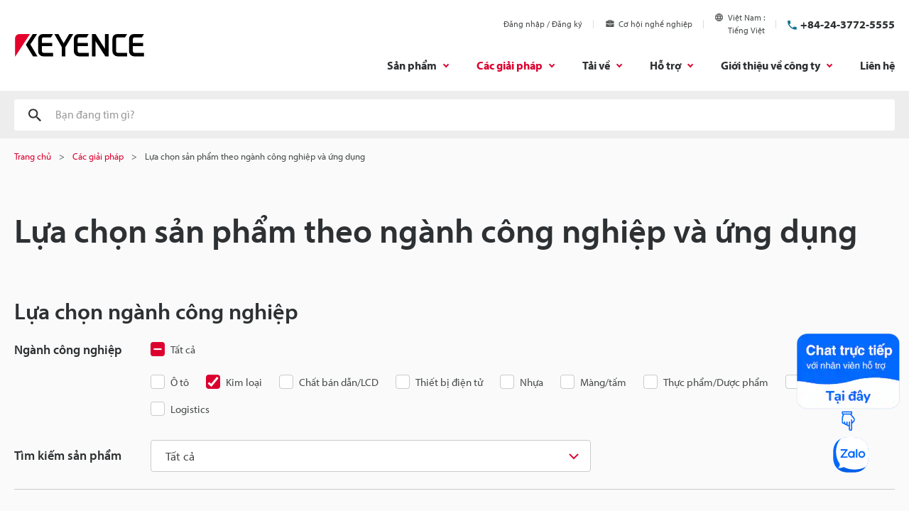

--- FILE ---
content_type: application/javascript
request_url: https://www.keyence.com.vn/js/solutions/application-selecting/master.js?var=20260121143236
body_size: 5624
content:
((win, doc) => {
    'use strict';

    const APPLICATIONS_DATA = {
        IMAGE: 'webImageUrl',
        URL: 'detailUrl',
        TITLE: 'displayName',
        DESCRIPTION: 'description',
        OPTIONS: 'options',
        CATEGORIES: 'categories'
    };

    const CONFIG = {
        MAX_ARTICLES: 9,
        SP_MAX_PAGERS: 5,
        IS_CURRENT: 'is-current',
        IS_HIDE: 'is-hide',
        INDEX_PARAM: 'index_page',
        CATEGORY_PARAM: 'category_id',
        PRODUCTS_PARAM: 'group_id',
        APPLICATION_CATEGORY_GROUP_API_DATA: 1,
        APPLICATION_CATEGORY_GROUP_API_PARAM: 'applicationCategoryGroupID',
        SITE_API_PARAM: 'siteID',
        LANGUAGE_API_PARAM: 'languageID',
        CATEGORY_API_PARAM: 'applicationCategoryID',
        PRODUCTS_API_PARAM: 'groupID',
        LIMIT_API_PARAM: 'limit',
        OFFSET_API_PARAM: 'offset',
        SMALL_SCREEN: win.matchMedia('(max-width: 969px)')
    };

    const GLOBAL_SETTINGS = {
        SITE_ID: win.kpi_siteSettings.siteId ? win.kpi_siteSettings.siteId : null,
        SITE_LANG: win.kpi_siteSettings.siteLang ? win.kpi_siteSettings.siteLang : null,
        ORIGINAL_DOMAIN: win.kpi_originalDomain ? win.kpi_originalDomain : null
    };

    const API_PATH = {
        APPLICATIONS: GLOBAL_SETTINGS.ORIGINAL_DOMAIN + '/data/application/cases?'
    };

    class Utility {
        static notElementText(element) {
            const notElementText = element.replace(/(<([^>]+)>)/gi, '');

            return notElementText;
        }

        static checkNumber(value) {
            return !isNaN(parseFloat(value));
        }

        static getParam(paramName) {
            const url = new URLSearchParams(location.search);
            const param = url.get(paramName);

            return param;
        }

        static getCheckedData(items) {
            const selectedDataArray = [];

            items.forEach((item) => {
                selectedDataArray.push(item.value);
            });

            return selectedDataArray;
        }

        static getJoinedArray(arrayItem) {
            if (!Array.isArray(arrayItem) || !arrayItem.length) {
                return '';
            }

            return arrayItem.join(',');
        }
    }

    class SelectApplications {
        constructor() {
            this.selectors = {
                applicationFilter: 'js-filterApplications',
                categoryFilterTrigger: 'js-selectApplications-category',
                productFilterTrigger: 'js-selectApplications-group',
                resultNumber: 'js-selectApplications-resultsNumber',
                resetButton: 'js-resetFilter-trigger',
                changeDisplayTarget: '.js-changeDisplay-target',
                articlesList: '.js-articlesList',
                categoriesList: '.js-articlesList-categories',
                pagerList: '.js-pagerList',
                listItem: '.prd-pager-body',
                prevButton: '.js-pagerList-prevButton',
                pagerButton: '.js-pagerList-pagerButton',
                nextButton: '.js-pagerList-nextButton',
                spPrevButton: '.prd-largeScreen-hidden.js-pagerList-prevButton',
                spNextButton: '.prd-largeScreen-hidden.js-pagerList-nextButton'
            };

            this.templateIdName = {
                articles: 'js-articlesList-articlesTemplate',
                categories: 'js-articlesList-categoriesTemplate',
                prevButton: 'js-pagerList-prevButtonTemplate',
                pager: 'js-pagerList-pagerTemplate',
                omit: 'js-pagerList-omitTemplate',
                nextButton: 'js-pagerList-nextButtonTemplate'
            };

            this.applicationFilter = doc.getElementById(this.selectors.applicationFilter);
            this.categoryFilterTrigger = doc.getElementById(this.selectors.categoryFilterTrigger);
            this.productFilterTrigger = doc.getElementById(this.selectors.productFilterTrigger);
            this.allCheckBoxItem = null;
            this.categoryCheckBoxItems = null;
            this.categoryParamValue = '';
            this.productParamValue = '';
            this.resultNumber = doc.getElementById(this.selectors.resultNumber);
            this.articlesTarget = doc.querySelector(this.selectors.articlesList);
            this.articleTemplate = doc.getElementById(this.templateIdName.articles);
            this.categoriesTemplate = doc.getElementById(this.templateIdName.categories);
            this.pagerTarget = doc.querySelector(this.selectors.pagerList);
            this.prevButtonTemplate = doc.getElementById(this.templateIdName.prevButton);
            this.pagerTemplate = doc.getElementById(this.templateIdName.pager);
            this.omitTemplate = doc.getElementById(this.templateIdName.omit);
            this.nextButtonTemplate = doc.getElementById(this.templateIdName.nextButton);
            this.currentNumber = 1;
            this.resetButton = doc.getElementById(this.selectors.resetButton);
            this.changeDisplayTarget = doc.querySelectorAll(this.selectors.changeDisplayTarget);
            this.resetEvent = {
                handleEvent: null
            };
        }

        init() {
            if (!this.applicationFilter || !this.categoryFilterTrigger || !this.productFilterTrigger) {
                return;
            }

            this.allCheckBoxItem = this.applicationFilter.querySelector('[name="all"]');
            this.categoryCheckBoxItems = this.applicationFilter.querySelectorAll('[name="category"]');

            if (!this.allCheckBoxItem || !this.categoryCheckBoxItems.length) {
                return;
            }

            this.attachChangeEvent();
            this.getAllCategoryValue();
            this.getFilterParam();
            this.updateTriggerStatus();
            this.setSelectedData();
            this.getApiData();
            this.setMutationObserver();
            CONFIG.SMALL_SCREEN.addEventListener('change', this.getApiData.bind(this));
        }

        attachChangeEvent() {
            this.allCheckBoxItem.addEventListener('change', this.setSelectedData.bind(this));
            this.productFilterTrigger.addEventListener('change', this.setSelectedData.bind(this));
            this.categoryCheckBoxItems.forEach((item) => {
                item.addEventListener('change', this.setSelectedData.bind(this));
            });
        }

        getAllCategoryValue() {
            this.allCategoryIdArray = Utility.getCheckedData(this.categoryCheckBoxItems);

            if (this.allCategoryIdArray.length) {
                this.allCategoryId = Utility.getJoinedArray(this.allCategoryIdArray);
            }
        }

        getFilterParam() {
            this.categoryParamValue = Utility.getParam(CONFIG.CATEGORY_PARAM);
            this.productParamValue = Utility.getParam(CONFIG.PRODUCTS_PARAM);
        }

        updateTriggerStatus() {
            if (this.categoryParamValue) {
                this.changeChecked();
            }

            if (this.productParamValue) {
                this.selectOption();
            }
        }

        changeChecked() {
            let checkbox = null;

            this.categoryCheckBoxItems.forEach((item) => {
                item.checked = false;
            });

            this.categoryParamValue.split(',').forEach((data) => {
                if (data === '') {
                    return;
                }

                checkbox = this.categoryFilterTrigger.querySelector('[value="' + data + '"]');

                if (checkbox) {
                    checkbox.checked = true;
                }
            });

            if (this.categoryParamValue === this.allCategoryId) {
                this.allCheckBoxItem.checked = true;
            } else {
                this.allCheckBoxItem.checked = false;
                this.allCheckBoxItem.indeterminate = true;
            }
        }

        selectOption() {
            let targetOption = null;

            if (this.productParamValue) {
                targetOption = this.productFilterTrigger.querySelector('[value="' + this.productParamValue + '"]');

                if (targetOption) {
                    targetOption.selected = true;
                }
            }
        }

        setSelectedData() {
            const checkedItems = this.categoryFilterTrigger.querySelectorAll('[name="category"]:checked');
            const selectedNumber = this.productFilterTrigger.selectedIndex;
            let checkedValueArray = [];
            let checkedValue = '';
            let selectedValue = '';

            if (checkedItems.length) {
                checkedValueArray = Utility.getCheckedData(checkedItems);
                checkedValue = Utility.getJoinedArray(checkedValueArray);
                this.applicationFilter.dataset.selectedCategory = checkedValue;
            } else {
                this.applicationFilter.dataset.selectedCategory = '';
            }

            if (Utility.checkNumber(selectedNumber)) {
                selectedValue = this.productFilterTrigger[selectedNumber].value;
                this.applicationFilter.dataset.selectedGroup = selectedValue;
            }
        }

        setApiUrl() {
            const apiUrl = new URL(API_PATH.APPLICATIONS);
            const newParam = new URLSearchParams('');
            const paramCategory = Utility.getParam(CONFIG.CATEGORY_PARAM);
            const paramCaseTag = Utility.getParam(CONFIG.PRODUCTS_PARAM);
            const paramIndex = Utility.getParam(CONFIG.INDEX_PARAM);
            let paramOffset = null;

            newParam.set(CONFIG.APPLICATION_CATEGORY_GROUP_API_PARAM, CONFIG.APPLICATION_CATEGORY_GROUP_API_DATA);
            newParam.set(CONFIG.SITE_API_PARAM, GLOBAL_SETTINGS.SITE_ID);
            newParam.set(CONFIG.LANGUAGE_API_PARAM, GLOBAL_SETTINGS.SITE_LANG);
            newParam.set(CONFIG.LIMIT_API_PARAM, CONFIG.MAX_ARTICLES);

            if (paramIndex !== null && paramIndex !== '1') {
                paramOffset = (paramIndex * CONFIG.MAX_ARTICLES) - CONFIG.MAX_ARTICLES;
                newParam.set(CONFIG.OFFSET_API_PARAM, paramOffset);
            } else {
                newParam.set(CONFIG.OFFSET_API_PARAM, 0);
            }

            if (paramCategory) {
                newParam.set(CONFIG.CATEGORY_API_PARAM, paramCategory);
            } else {
                newParam.delete(CONFIG.CATEGORY_API_PARAM);
            }

            if (paramCaseTag) {
                newParam.set(CONFIG.PRODUCTS_API_PARAM, paramCaseTag);
            } else {
                newParam.delete(CONFIG.PRODUCTS_API_PARAM);
            }

            this.newApiUrl = apiUrl + newParam.toString();

            return this.newApiUrl;
        }

        getApiData() {
            const apiUrl = this.setApiUrl();

            fetch(apiUrl).then((response) => {
                if (!response.ok) {
                    throw new Error('Response was not OK');
                } else {
                    return response.json();
                }
            }).then((data) => {
                this.totalArticleItems = data.total ? data.total : 0;
                this.applicationsObjArray = data.cases.length ? data.cases : [];
                this.totalArticleLength = this.applicationsObjArray.length;
                this.setResultNumber();
                this.getCurrentIndex();
                this.setArticlesHtml();

                if (CONFIG.SMALL_SCREEN.matches) {
                    this.setPagerHtmlSp();
                } else {
                    this.setPagerHtml();
                }
            }).catch((error) => {
                console.error(error);
            });
        }

        getCurrentIndex() {
            const param = Utility.getParam(CONFIG.INDEX_PARAM);
            const newParam = Utility.checkNumber(param) ? parseFloat(param) : null;

            if (newParam) {
                this.currentNumber = newParam;
            }
        }

        setResultNumber() {
            this.resultNumber.textContent = this.totalArticleItems;
        }

        setArticlesHtml() {
            const fragment = doc.createDocumentFragment();
            const startItemIndex = 0;
            const displayArticleItems = this.totalArticleLength;
            const newParam = new URLSearchParams('');
            const paramCategory = Utility.getParam(CONFIG.CATEGORY_PARAM);
            const paramCaseTag = Utility.getParam(CONFIG.PRODUCTS_PARAM);
            const paramIndex = Utility.getParam(CONFIG.INDEX_PARAM);

            if (!this.articlesTarget) {
                return;
            }

            if (this.totalArticleLength === 0) {
                this.articlesTarget.innerHTML = '';
                this.displayResetButton();

                return;
            }

            if (paramCategory) {
                newParam.set(CONFIG.CATEGORY_PARAM, paramCategory);
            }

            if (paramCaseTag) {
                newParam.set(CONFIG.PRODUCTS_PARAM, paramCaseTag);
            }

            if (paramIndex) {
                newParam.set(CONFIG.INDEX_PARAM, paramIndex);
            }

            this.hideResetButton();
            this.articlesTarget.innerHTML = '';

            for (let i = startItemIndex; i < displayArticleItems; i++) {
                const articleClone = this.articleTemplate ? this.articleTemplate.content.cloneNode(true) : null;
                const articleUrl = articleClone ? articleClone.querySelector(`[data-articles="${APPLICATIONS_DATA.URL}"]`) : null;
                const articleImage = articleClone ? articleClone.querySelectorAll(`[data-articles="${APPLICATIONS_DATA.IMAGE}"]`) : null;
                const articleTitle = articleClone ? articleClone.querySelector(`[data-articles="${APPLICATIONS_DATA.TITLE}"]`) : null;
                const articleDescription = articleClone ? articleClone.querySelector(`[data-articles="${APPLICATIONS_DATA.DESCRIPTION}"]`) : null;
                const articleListCategories = articleClone ? articleClone.querySelector(this.selectors.categoriesList) : null;
                const articleObj = this.applicationsObjArray[i];

                for (const key in articleObj) {
                    if (articleObj.hasOwnProperty(key)) {
                        switch (key) {
                        case APPLICATIONS_DATA.URL:
                            if (articleUrl) {
                                if (articleObj[key] === null || articleObj[key] === '') {
                                    articleUrl.removeAttribute('href');
                                } else {
                                    if (paramCategory || paramCaseTag || paramIndex) {
                                        articleUrl.href = articleObj[key] + '&' + newParam.toString();
                                    } else {
                                        articleUrl.href = articleObj[key];
                                    }
                                }
                            }
                            break;

                        case APPLICATIONS_DATA.IMAGE:
                            if (articleImage.length) {
                                articleImage.forEach((item) => {
                                    if (articleObj[key] === null || articleObj[key] === '') {
                                        item.src = '';
                                    } else {
                                        item.src = articleObj[key];
                                    }
                                });
                            }
                            break;

                        case APPLICATIONS_DATA.TITLE:
                            if (articleTitle) {
                                if (articleObj[key] === null || articleObj[key] === '') {
                                    articleTitle.remove();
                                } else {
                                    articleTitle.textContent = Utility.notElementText(articleObj[key]);
                                }
                            }
                            break;

                        case APPLICATIONS_DATA.DESCRIPTION:
                            if (articleDescription) {
                                if (articleObj[key] === null || articleObj[key] === '') {
                                    articleDescription.remove();
                                } else {
                                    articleDescription.textContent = Utility.notElementText(articleObj[key]);
                                }
                            }
                            break;

                        case APPLICATIONS_DATA.OPTIONS:
                            if (articleListCategories) {
                                if (articleObj[key] === null || articleObj[key].length === 0) {
                                    articleListCategories.remove();
                                } else {
                                    articleListCategories.append(this.setCategoriesHtml(articleObj[key].categories));
                                }
                            }
                            break;

                        default:
                            break;
                        }
                    }
                }

                fragment.appendChild(articleClone);
            }

            this.articlesTarget.append(fragment);
        }

        setCategoriesHtml(categoriesList) {
            const fragment = doc.createDocumentFragment();

            for (let i = 0; i < categoriesList.length; i++) {
                const categoriesClone = this.categoriesTemplate ? this.categoriesTemplate.content.cloneNode(true) : null;
                const articleCategories = categoriesClone ? categoriesClone.querySelector(`[data-articles="${APPLICATIONS_DATA.CATEGORIES}"]`) : null;

                if (articleCategories) {
                    articleCategories.textContent = categoriesList[i].displayName;
                    fragment.appendChild(categoriesClone);
                }
            }

            return fragment;
        }

        displayResetButton() {
            if (!this.resetButton) {
                return;
            }

            this.resetEvent.handleEvent = this.resetFilter.bind(this);

            this.changeDisplayTarget.forEach((item) => {
                item.classList.remove(CONFIG.IS_HIDE);
            });

            this.resetButton.addEventListener('click', this.resetEvent, false);
        }

        resetFilter() {
            this.productFilterTrigger.options[0].selected = true;

            if (!this.allCheckBoxItem.checked) {
                this.allCheckBoxItem.indeterminate = false;
                this.allCheckBoxItem.checked = false;
            }

            this.categoryCheckBoxItems.forEach((item) => {
                item.checked = false;
            });

            this.hideResetButton();
            this.setSelectedData();
            win.scroll({top: 0});
        }

        hideResetButton() {
            if (!this.changeDisplayTarget.length) {
                return;
            }

            this.changeDisplayTarget.forEach((item) => {
                item.classList.add(CONFIG.IS_HIDE);
            });

            this.resetButton.removeEventListener('click', this.resetEvent, false);
        }

        setMutationObserver() {
            const observerConfig = {
                attributes: true,
                attributeOldValue: true
            };

            const callback = (record) => {
                record.forEach((data) => {
                    if (!data) {
                        return;
                    }

                    if (((data.attributeName === 'data-selected-category') && (data.oldValue !== data.target.dataset.selectedCategory))
                        || ((data.attributeName === 'data-selected-group') && (data.oldValue !== data.target.dataset.selectedGroup))) {
                        this.currentNumber = 1;
                        this.updateFilterParam();
                        this.getApiData();
                    }
                });
            };

            const observer = new MutationObserver(callback.bind(this));

            observer.observe(this.applicationFilter, observerConfig);
        }

        updateFilterParam() {
            const urlSearchParams = new URLSearchParams(location.search);
            const categoryFilterDate = this.applicationFilter.dataset.selectedCategory;
            const productFilterDate = this.applicationFilter.dataset.selectedGroup;
            const baseUrl = urlSearchParams.toString();
            const urlHash = location.hash;

            if (categoryFilterDate) {
                urlSearchParams.set(CONFIG.CATEGORY_PARAM, categoryFilterDate);
            } else {
                urlSearchParams.delete(CONFIG.CATEGORY_PARAM);
            }

            if (productFilterDate) {
                urlSearchParams.set(CONFIG.PRODUCTS_PARAM, productFilterDate);
            } else {
                urlSearchParams.delete(CONFIG.PRODUCTS_PARAM);
            }

            urlSearchParams.delete(CONFIG.INDEX_PARAM);

            if (baseUrl === urlSearchParams.toString()) {
                return;
            }

            if (urlSearchParams.toString() === '') {
                history.pushState(null, null, location.pathname + urlHash);
            } else {
                history.pushState(null, null, `?${urlSearchParams.toString()}${urlHash}`);
            }
        }

        setPagerHtml() {
            const fragment = doc.createDocumentFragment();
            const pageRange = 2;
            const totalPage = Math.ceil(this.totalArticleItems / CONFIG.MAX_ARTICLES);
            let rangeStart = this.currentNumber - pageRange;
            let rangeEnd = this.currentNumber + pageRange;
            const displayPages = [];
            const items = [];
            let previousPage;

            if (!this.pagerTarget) {
                return;
            }

            this.pagerTarget.innerHTML = '';

            if (!this.totalArticleLength) {
                this.pagerTarget.classList.add(CONFIG.IS_HIDE);

                return;
            }

            this.pagerTarget.classList.remove(CONFIG.IS_HIDE);

            if (rangeEnd > totalPage) {
                rangeEnd = totalPage;
                rangeStart = totalPage - (pageRange * 2);
                rangeStart = rangeStart < 1 ? 1 : rangeStart;
            }

            if (rangeStart <= 1) {
                rangeStart = 1;
                rangeEnd = Math.min((pageRange * 2) + 1, totalPage);
            }

            if (rangeStart <= 3) {
                for (let i = 1; i < rangeStart; i++) {
                    displayPages.push(i);
                }
            } else {
                displayPages.push(1);
            }
            for (let i = rangeStart; i <= rangeEnd; i++) {
                displayPages.push(i);
            }

            if (rangeEnd >= totalPage - 2) {
                for (let i = rangeEnd + 1; i <= totalPage; i++) {
                    displayPages.push(i);
                }
            } else {
                displayPages.push(totalPage);
            }

            if (this.currentNumber !== 1) {
                const newPrevList = this.createPrevListContents();

                fragment.append(newPrevList);
            }

            for (const page of displayPages) {
                if ((page - previousPage) === 2) {
                    const pagerListItem = this.createPagerListContents(previousPage + 1);

                    fragment.append(pagerListItem);
                } else if ((page - previousPage) > 2) {
                    const omitClone = this.omitTemplate ? this.omitTemplate.content.cloneNode(true) : null;
                    const omitItem = omitClone ? omitClone.querySelector(this.selectors.listItem) : null;

                    fragment.append(omitItem);
                }
                items.push(page);
                const pagerListItem = this.createPagerListContents(page);

                fragment.append(pagerListItem);
                previousPage = page;
            }

            if (this.currentNumber !== totalPage) {
                const newNextList = this.createNextListContents();

                fragment.append(newNextList);
            }

            this.pagerTarget.append(fragment);
            this.setCurrent();
        }

        setPagerHtmlSp() {
            const fragment = doc.createDocumentFragment();
            const totalPage = Math.ceil(this.totalArticleItems / CONFIG.MAX_ARTICLES);
            const displayPages = [];
            const items = [];
            let startPage = 1;
            let previousPage;

            if (!this.pagerTarget) {
                return;
            }

            this.pagerTarget.innerHTML = '';

            if (!this.totalArticleLength) {
                this.pagerTarget.classList.add(CONFIG.IS_HIDE);

                return;
            }

            this.pagerTarget.classList.remove(CONFIG.IS_HIDE);

            if (totalPage > CONFIG.SP_MAX_PAGERS) {
                if (this.currentNumber > Math.ceil((CONFIG.SP_MAX_PAGERS / 2))) {
                    startPage = (this.currentNumber + 1) - (Math.ceil((CONFIG.SP_MAX_PAGERS / 2)));

                    if (startPage + (CONFIG.SP_MAX_PAGERS - 1) > totalPage) {
                        startPage = totalPage - (CONFIG.SP_MAX_PAGERS - 1);
                    }
                }
            }

            for (let i = 0; i < CONFIG.SP_MAX_PAGERS; i++) {
                displayPages.push(startPage);
                startPage++;

                if (startPage > totalPage) {
                    break;
                }
            }

            if (this.currentNumber !== 1) {
                const newPrevList = this.createPrevListContents();

                fragment.append(newPrevList);
            }

            for (const page of displayPages) {
                if ((page - previousPage) === 2) {
                    const pagerListItem = this.createPagerListContents(previousPage + 1);

                    fragment.append(pagerListItem);
                }

                items.push(page);

                const pagerListItem = this.createPagerListContents(page);

                fragment.append(pagerListItem);
                previousPage = page;
            }

            if (this.currentNumber !== totalPage) {
                const newNextList = this.createNextListContents();

                fragment.append(newNextList);
            }

            this.pagerTarget.append(fragment);
            this.setCurrent();
        }

        createPagerListContents(item) {
            const pagerClone = this.pagerTemplate ? this.pagerTemplate.content.cloneNode(true) : null;
            const pagerButton = pagerClone ? pagerClone.querySelector(this.selectors.pagerButton) : null;
            const pagerListItem = pagerClone ? pagerClone.querySelector(this.selectors.listItem) : null;

            if (pagerButton) {
                pagerButton.textContent = item;
                pagerButton.dataset.pageNumber = item;

                pagerButton.addEventListener('click', this.onClickPagerButton.bind(this));
            }

            return pagerListItem;
        }

        createPrevListContents() {
            const prevButtonClone = this.prevButtonTemplate ? this.prevButtonTemplate.content.cloneNode(true) : null;
            const pcPrevButton = prevButtonClone ? prevButtonClone.querySelector(this.selectors.prevButton) : null;
            const spPrevButton = prevButtonClone ? prevButtonClone.querySelector(this.selectors.spPrevButton) : null;
            const prevListItem = prevButtonClone ? prevButtonClone.querySelector(this.selectors.listItem) : null;
            let prevButton;

            if (CONFIG.SMALL_SCREEN.matches) {
                prevButton = spPrevButton;
            } else {
                prevButton = pcPrevButton;
            }

            if (prevButton) {
                prevButton.addEventListener('click', this.onClickForPrevButton.bind(this));
            }

            return prevListItem;
        }

        createNextListContents() {
            const nextButtonClone = this.nextButtonTemplate ? this.nextButtonTemplate.content.cloneNode(true) : null;
            const pcNextButton = nextButtonClone ? nextButtonClone.querySelector(this.selectors.nextButton) : null;
            const spNextButton = nextButtonClone ? nextButtonClone.querySelector(this.selectors.spNextButton) : null;
            const nextListItem = nextButtonClone ? nextButtonClone.querySelector(this.selectors.listItem) : null;
            let nextButton;

            if (CONFIG.SMALL_SCREEN.matches) {
                nextButton = spNextButton;
            } else {
                nextButton = pcNextButton;
            }

            if (nextButton) {
                nextButton.addEventListener('click', this.onClickForNextButton.bind(this));
            }

            return nextListItem;
        }

        setCurrent() {
            const pagerButton = doc.querySelectorAll(this.selectors.pagerButton);

            if (pagerButton.length) {
                pagerButton.forEach((targetButton) => {
                    const dataNumber = Utility.checkNumber(targetButton.dataset.pageNumber) ? parseFloat(targetButton.dataset.pageNumber) : null;

                    if (this.currentNumber === dataNumber) {
                        targetButton.classList.add(CONFIG.IS_CURRENT);
                        targetButton.setAttribute('disabled', true);
                    } else {
                        targetButton.classList.remove(CONFIG.IS_CURRENT);
                        targetButton.removeAttribute('disabled', true);
                    }
                });
            }
        }

        onClickPagerButton(event) {
            const dataNumber = event.target.dataset.pageNumber;
            const currentNumber = Utility.checkNumber(dataNumber) ? parseFloat(dataNumber) : null;

            this.currentNumber = currentNumber;
            this.changePageItems();
        }

        onClickForPrevButton() {
            const currentNumber = this.currentNumber;

            this.currentNumber = currentNumber - 1;
            this.changePageItems();
        }

        onClickForNextButton() {
            const currentNumber = this.currentNumber;

            this.currentNumber = currentNumber + 1;
            this.changePageItems();
        }

        changePageItems() {
            this.setPagerParam();
            this.getApiData();
            win.scroll({top: 0});
        }

        setPagerParam() {
            const urlSearchParams = new URLSearchParams(location.search);

            urlSearchParams.set(CONFIG.INDEX_PARAM, this.currentNumber);

            history.pushState(null, null, `?${urlSearchParams.toString()}`);
        }
    }

    doc.addEventListener('DOMContentLoaded', () => {
        const selectApplications = new SelectApplications();

        selectApplications.init();
    });
})(window, document);
